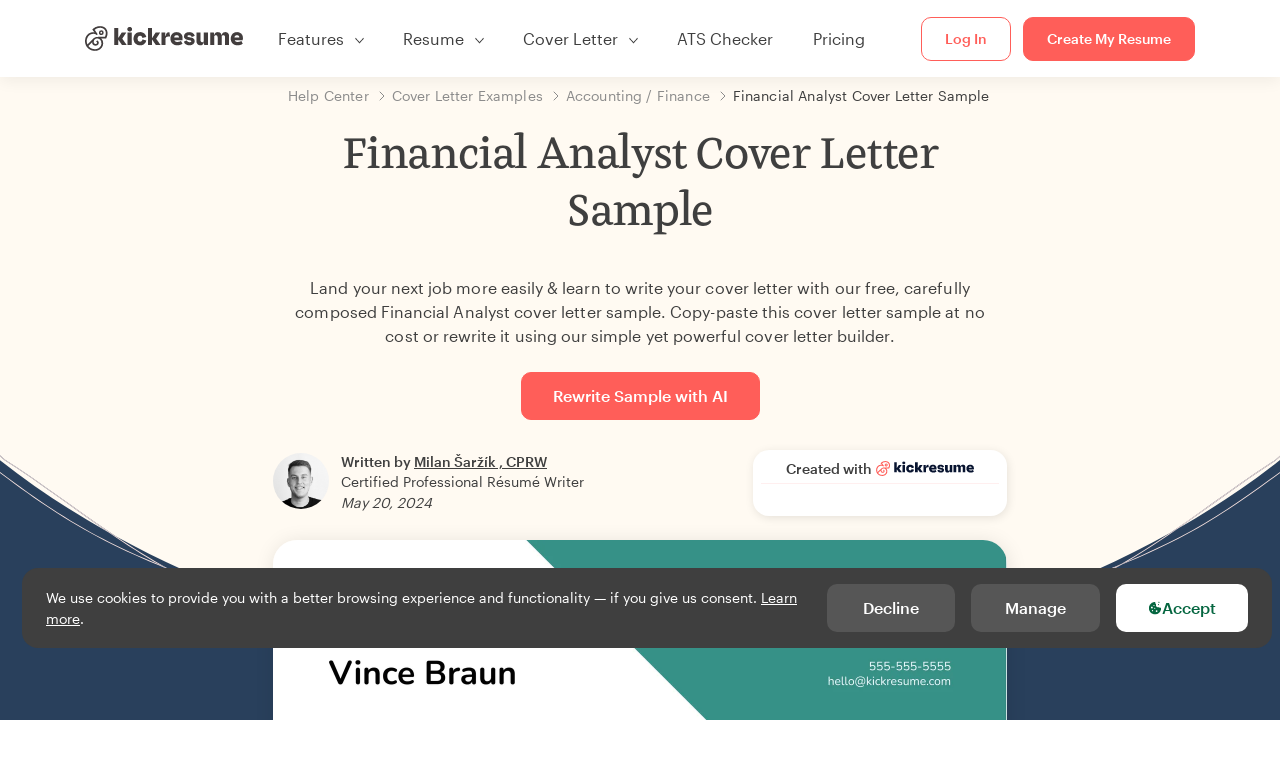

--- FILE ---
content_type: text/html; charset=utf-8
request_url: https://www.kickresume.com/en/help-center/financial-analyst-1-cover-letter-sample/
body_size: 17301
content:










<!DOCTYPE html>
<html lang="en"
      >
  <head>
    <meta charset="utf-8" />
    <meta name="viewport" content="width=device-width, initial-scale=1, shrink-to-fit=no" />
    <meta http-equiv="X-UA-Compatible" content="ie=edge" />
    <meta name="apple-itunes-app" content="app-id=1523618695" />
    
      
        <meta name="robots"
              content="index, follow, max-image-preview:large, max-snippet:-1, max-video-preview:-1" />
      
    
    <title>
      Financial Analyst Cover Letter Sample | Kickresume
    </title>

    <link rel="preload"
          href="https://d1civoyjepycei.cloudfront.net/static/fonts/Henk-Work-Regular.dda89f50fa47.woff"
          as="font"
          type="font/woff"
          crossorigin />
    <link rel="preload"
          href="https://d1civoyjepycei.cloudfront.net/static/fonts/Graphik-Regular-Web.9d6366cc35a8.woff2"
          as="font"
          type="font/woff2"
          crossorigin />
    <link rel="preload"
          href="https://d1civoyjepycei.cloudfront.net/static/fonts/Graphik-Medium-Web.e8b835d2ea32.woff2"
          as="font"
          type="font/woff2"
          crossorigin />

    
  
  
    
      <link rel="alternate" hreflang="en" href="https://www.kickresume.com/en/help-center/financial-analyst-1-cover-letter-sample/" />
    
  
    
      <link rel="alternate" hreflang="sk" href="https://www.kickresume.com/sk/karierne-centrum/financny-analytik-2-vzor-motivacneho-listu/" />
    
  
    
      <link rel="alternate" hreflang="es" href="https://www.kickresume.com/es/centro-orientacion/analista-financiero-1-modelo-carta-presentacion/" />
    
  
    
      <link rel="alternate" hreflang="de" href="https://www.kickresume.com/de/hilfecenter/finanzanalyst-1-anschreiben/" />
    
  
    
      <link rel="alternate" hreflang="pt" href="https://www.kickresume.com/pt/centro-de-ajuda/analista-financeiro-2-amostra-de-carta-de-apresentacao/" />
    
  
    
      <link rel="alternate" hreflang="it" href="https://www.kickresume.com/it/centro-assistenza/analista-finanziario-1-modello-di-lettera-di-presentazione/" />
    
  
  
    <link rel="alternate" hreflang="x-default" href="https://www.kickresume.com/en/help-center/financial-analyst-1-cover-letter-sample/" />
  


    
      <link rel="apple-touch-icon" sizes="57x57" href="/static/img/favicon/apple-icon-57x57.png" />
      <link rel="apple-touch-icon" sizes="60x60" href="/static/img/favicon/apple-icon-60x60.png" />
      <link rel="apple-touch-icon" sizes="72x72" href="/static/img/favicon/apple-icon-72x72.png" />
      <link rel="apple-touch-icon" sizes="76x76" href="/static/img/favicon/apple-icon-76x76.png" />
      <link rel="apple-touch-icon" sizes="114x114" href="/static/img/favicon/apple-icon-114x114.png" />
      <link rel="apple-touch-icon" sizes="120x120" href="/static/img/favicon/apple-icon-120x120.png" />
      <link rel="apple-touch-icon" sizes="144x144" href="/static/img/favicon/apple-icon-144x144.png" />
      <link rel="apple-touch-icon" sizes="152x152" href="/static/img/favicon/apple-icon-152x152.png" />
      <link rel="apple-touch-icon" sizes="180x180" href="/static/img/favicon/apple-icon-180x180.png" />
      <link rel="icon"
            type="image/png"
            sizes="192x192"
            href="/static/img/favicon/android-icon-192x192.png" />
      <link rel="icon" type="image/png" sizes="32x32" href="/static/img/favicon/favicon-32x32.png" />
      <link rel="icon" type="image/png" sizes="96x96" href="/static/img/favicon/favicon-96x96.png" />
      <link rel="icon" type="image/png" sizes="16x16" href="/static/img/favicon/favicon-16x16.png" />
    

    <link rel="manifest" href="/static/img/favicon/manifest.json" />

    
      <meta name="msapplication-TileColor" content="#ffffff" />
      <meta name="msapplication-TileImage" content="https://d1civoyjepycei.cloudfront.net/static/img/favicon/ms-icon-144x144.7e77c5303a46.png" />
      <meta name="theme-color" content="#ffffff" />
    

    
      <meta property="og:site_name" content="Kickresume" />
      <meta property="og:url" content="https://www.kickresume.com/en/help-center/financial-analyst-1-cover-letter-sample/" />
      <meta property="og:locale" content="en_EN" />
      <meta property="fb:app_id" content="1545311135742676" />
      <meta name="twitter:card" content="summary_large_image" />
      <meta name="twitter:site" content="@kickresume" />
      <meta name="twitter:creator" content="@kickresume" />
    

    <meta property="og:type" content="website" />

    
  <meta name="title" content="Financial Analyst Cover Letter Sample" />
  <meta property="og:title" content="Financial Analyst Cover Letter Sample" />


    
  
    
      <meta name="description" content="Land your next job more easily &amp; learn to write your cover letter with our free, carefully composed Financial Analyst cover letter sample." />
      <meta property="og:description" content="Land your next job more easily &amp; learn to write your cover letter with our free, carefully composed Financial Analyst cover letter sample." />
    
  


    <meta property="og:image" content="https://d1xn1bcogdo8ve.cloudfront.net/1412/image.png" />

    
      <link rel="stylesheet" href="https://d1civoyjepycei.cloudfront.net/static/CACHE/css/output.d25546500762.css" type="text/css">
    

    
      
  <script>
    window.dataLayer = [{
      intercomAppId: "olu2gwe6",
    }];
    
  </script>
  <script>window.ENABLE_GOOGLE_TAG = true;</script>
  <script>
    (function(w,d,s,l,i){w[l]=w[l]||[];w[l].push({'gtm.start':
    new Date().getTime(),event:'gtm.js'});var f=d.getElementsByTagName(s)[0],
    j=d.createElement(s),dl=l!='dataLayer'?'&l='+l:'';j.async=true;j.src=
    'https://www.googletagmanager.com/gtm.js?id='+i+dl;f.parentNode.insertBefore(j,f);
    })(window,document,'script','dataLayer', 'GTM-NPWF79H');
  </script>



      

    

    <script type="text/javascript" src="//widget.trustpilot.com/bootstrap/v5/tp.widget.bootstrap.min.js" async></script>

    
  <link rel="canonical" href="https://www.kickresume.com/en/help-center/financial-analyst-1-cover-letter-sample/" />
  


  
  <script type="application/ld+json">
  {
    "@context": "https://schema.org/",
    "@type": "CreativeWorkSeries",
    "aggregateRating": {
      "@type": "AggregateRating",
      "ratingValue": 4.8,
      "reviewCount": 42
    },
    "name": "Financial Analyst Cover Letter Sample"
  }
  </script>



  
    

<script type="application/ld+json">
{
  "@context": "https://schema.org",
  "@type": "Article",
  "mainEntityOfPage": {
    "@type": "WebPage",
    "@id": "https://www.kickresume.com/en/help-center/financial-analyst-1-cover-letter-sample/"
  },
  "headline": "Financial Analyst Cover Letter Sample",
  
  "image": ["https://d1xn1bcogdo8ve.cloudfront.net/1412/image.png"],
  
  "datePublished": "2024-05-20T07:55:19.908818+00:00",
  
  
  "author": {
    "@type": "Person",
    "name": "Milan Šaržík",
    "url": "https://www.kickresume.com/en/help-center/authors/milan-sarzik/",
    "sameAs": ["https://www.linkedin.com/in/milansarzik/"]
  
  },
  
  "publisher": {
    
    "@type": "Organization",
    "name": "Kickresume",
    "url": "https://www.kickresume.com",
    "logo":  "https://d1civoyjepycei.cloudfront.net/static/img/logo/logo-organization.901fb5f44ad8.svg",
    "description": "Create your best resume yet. Online resume and cover letter builder used by 8,000,000 job seekers worldwide. Professional templates approved by recruiters.",
    "sameAs": [
        "https://x.com/kickresume",
        "https://www.facebook.com/kickresume",
        "https://www.instagram.com/kickresume/",
        "https://www.linkedin.com/company/kickresume-com/",
        "https://youtube.com/kickresume/",
        "https://www.trustpilot.com/review/kickresume.com",
        "https://www.reviews.io/company-reviews/store/kickresume.com",
        "https://www.capterra.co.uk/software/180489/kickresume-for-business",
        "https://play.google.com/store/apps/details?id=com.kickresume",
        "https://apps.apple.com/us/app/kickresume-ai-resume-builder/id1523618695",
        "https://www.glassdoor.com/Overview/Working-at-Kickresume-EI_IE1026604.11,21.htm",
        "https://bsky.app/profile/kickresume.bsky.social",
        "https://kickresume.medium.com/",
        "https://www.reddit.com/user/kickresume/",
        "https://www.tiktok.com/@kickresume",
        "https://www.threads.com/@kickresume",
        "https://sk.pinterest.com/kickresume/"
    ]

  }
}
</script>

  

  </head>

  <body class="body-help body-help--sample-detail">

    
      


  
  <div id="g_id_onload"
       data-client_id="986081539142-apj5le7ok9tie6pto041q0bepjofllbq.apps.googleusercontent.com"
       data-login_uri="https://www.kickresume.com/account/complete/google-onetap/"></div>


    

    
      
<div id="cookie-panel"
     class="cookie-panel cookie-panel-dark"
     data-active-state-label="Active"
     data-inactive-state-label="Inactive">
  <div id="cookie-consent-banner" class="cookie-consent-banner">
    <span class="cookie-consent-banner-text">
      We use cookies to provide you with a better browsing experience and functionality — if you give us consent. <a href="/privacy/#cookies">Learn more</a>.
    </span>
    <div class="cookie-consent-banner-buttons">
      <button class="btn btn-no-hover btn-dark"
              id="decline_btn">Decline</button>
      <button type="button"
              class="btn btn-no-hover btn-dark"
              id="cookie_settings_btn">Manage</button>
      <button class="btn cookie-consent-banner-accept-button" id="accept_all_btn">
        <svg xmlns="http://www.w3.org/2000/svg" viewBox="0 0 15 16" class="cookie-consent-banner--svg">
          <path d="M11.967.81a.67.67 0 0 0-.66.684c0 .363.316.683.668.68a.667.667 0 0 0 .652-.645h.002c0-.416-.283-.721-.662-.718zm-4.178.262c-1.81.024-3.431.568-4.816 1.758C1.802 3.838 1.026 5.093.672 6.6a7.198 7.198 0 0 0-.149 2.17 6.832 6.832 0 0 0 1.319 3.585c.82 1.126 1.876 1.953 3.19 2.442a6.864 6.864 0 0 0 1.624.36c1.09.101 2.602-.044 3.26-.294h.002c1.56-.592 2.826-1.68 3.709-3.218a6.742 6.742 0 0 0 .836-2.532c.059-.468.026-.947.035-1.422.003-.099-.048-.102-.123-.072-.154.061-.309.124-.467.178-.467.16-.88.033-1.254-.262a1.865 1.865 0 0 1-.431-.459c-.074-.12-.142-.114-.266-.074-1.103.362-2.53.087-3.115-1.139-.332-.698-.323-1.42-.139-2.15.042-.167.051-.254-.139-.354-.488-.254-.716-.698-.748-1.238-.018-.3.007-.602.1-.892.044-.136-.017-.157-.127-.157zm3.676 2.453a.662.662 0 0 0-.62.621c-.004.355.277.662.612.665.321.003.632-.303.637-.627.006-.331-.313-.663-.63-.659zM6.273 4.563c.31-.022.609.293.614.613.005.303-.314.616-.623.611a.605.605 0 0 1-.608-.61c0-.424.292-.592.617-.614zM3.984 6.394c.51 0 1.1.461 1.055 1.105.045.602-.54 1.09-1.078 1.078-.58-.013-1.083-.517-1.076-1.103a1.115 1.115 0 0 1 1.1-1.08zm3.307 1.357a.628.628 0 0 1 .643.64l-.002.003c0 .332-.294.637-.616.638a.672.672 0 0 1-.66-.64.648.648 0 0 1 .635-.641zM4.646 10.26a.776.776 0 0 1 .782.799.771.771 0 0 1-.783.755.802.802 0 0 1-.762-.787c.006-.4.373-.768.763-.767zm4.756.26c.558-.004 1.01.43 1.028 1.025.013.53-.479.987-1.018.998-.545.011-1.046-.533-.982-1.008-.04-.605.48-1.012.972-1.015z" />
        </svg>
        Accept
      </button>
    </div>
  </div>

  <div class="cookies fade modal"
       id="cookies-settings-modal"
       tabindex="-1"
       role="dialog"
       aria-hidden="true">
    <div class="modal-dialog modal-dialog-centered" role="document">
      <div class="modal-content">
        <div class="modal-header">
          <h5 class="modal-title">Privacy preference center</h5>
          <button type="button" class="close" data-dismiss="modal" aria-label="Close">
            <span aria-hidden="true">&times;</span>
          </button>
        </div>
        <div class="modal-body">
          <div class="cookie-modal-sidebar">
            <div role="menuitem" class="item selected" onclick="openCookieTab('your', this)">
              <div class="item-name">Your privacy</div>
            </div>
            <div role="menuitem" class="item" onclick="openCookieTab('necessary', this)">
              <div class="item-name">Necessary cookies</div>
              <label class="switch disabled">
                <input type="checkbox" checked disabled />
                <span class="slider round"></span>
              </label>
            </div>
            <div role="menuitem" class="item" onclick="openCookieTab('performance', this)">
              <div class="item-name">Performance cookies</div>
              <label class="switch">
                <input type="checkbox"
                       id="performance-cookie-setting"
                       onchange="handleCheckboxChange('performance', this)" />
                <span class="slider round"></span>
              </label>
            </div>
            <div role="menuitem" class="item" onclick="openCookieTab('advertising', this)">
              <div class="item-name">Marketing cookies</div>
              <label class="switch">
                <input type="checkbox"
                       id="advertising-cookie-setting"
                       onchange="handleCheckboxChange('advertising', this)" />
                <span class="slider round"></span>
              </label>
            </div>
          </div>
          <div id="your" class="cookie-modal-main open">
            <div class="heading">
              <div class="heading-text">Your privacy</div>
            </div>
            <div class="text">
              <p>
                <strong>We care about your privacy</strong>
              </p>
              <p>
                When you visit our website, we will use cookies to make sure you enjoy your stay. We respect your privacy and we’ll never share your resumes and cover letters with recruiters or job sites. On the other hand, we’re using several third party tools to help us run our website with all its functionality.
              </p>
              <p>
                But what exactly are cookies? Cookies are small bits of information which get stored on your computer. This information usually isn’t enough to directly identify you, but it allows us to deliver a page tailored to your particular needs and preferences.
              </p>
              <p>
                Because we really care about your right to privacy, we give you a lot of control over which cookies we use in your sessions. Click on the different category headings on the left to find out more, and change our default settings.
              </p>
              <p>
                However, remember that blocking some types of cookies may impact your experience of our website. Finally, note that we’ll need to use a cookie to remember your cookie preferences.
              </p>
            </div>
          </div>
          <div id="necessary" class="cookie-modal-main">
            <div class="heading">
              <div class="heading-text">Necessary cookies</div>
              <div class="heading-state active">Active</div>
            </div>
            <div class="text">
              <p>
                Without these cookies our website wouldn’t function and they cannot be switched off. We need them to provide services that you’ve asked for.
              </p>
              <p>
                Want an example? We use these cookies when you sign in to Kickresume. We also use them to remember things you’ve already done, like text you’ve entered into a registration form so it’ll be there when you go back to the page in the same session.
              </p>
            </div>
          </div>
          <div id="performance" class="cookie-modal-main">
            <div class="heading">
              <div class="heading-text">Performance cookies</div>
              <div class="heading-state"></div>
            </div>
            <div class="text">
              <p>
                Thanks to these cookies, we can count visits and traffic sources to our pages. This allows us to measure and improve the performance of our website and provide you with content you’ll find interesting.
              </p>
              <p>
                Performance cookies let us see which pages are the most and least popular, and how you and other visitors move around the site.
              </p>
              <p>
                All information these cookies collect is aggregated (it’s a statistic) and therefore completely anonymous. If you don’t let us use these cookies, you’ll leave us in the dark a bit, as we won’t be able to give you the content you may like.
              </p>
            </div>
          </div>
          <div id="advertising" class="cookie-modal-main">
            <div class="heading">
              <div class="heading-text">Marketing cookies</div>
              <div class="heading-state"></div>
            </div>
            <div class="text">
              <p>
                We use these cookies to uniquely identify your browser and internet device. Thanks to them, we and our partners can build a profile of your interests, and target you with discounts to our service and specialized content.
              </p>
              <p>
                On the other hand, these cookies allow some companies target you with advertising on other sites. This is to provide you with advertising that you might find interesting, rather than with a series of irrelevant ads you don’t care about.
              </p>
            </div>
          </div>
        </div>
        <div class="modal-footer">
          <button type="button" class="btn btn-outline-dark" id="save_settings_btn">Save Settings</button>
          <button type="button" class="btn btn-outline-dark" id="decline_btn">Decline</button>
          <button type="button" class="btn modal-footer--accept-btn" id="accept_all_btn">
            <svg xmlns="http://www.w3.org/2000/svg" viewBox="0 0 15 16" class="cookie-consent-banner--svg">
              <path d="M11.967.81a.67.67 0 0 0-.66.684c0 .363.316.683.668.68a.667.667 0 0 0 .652-.645h.002c0-.416-.283-.721-.662-.718zm-4.178.262c-1.81.024-3.431.568-4.816 1.758C1.802 3.838 1.026 5.093.672 6.6a7.198 7.198 0 0 0-.149 2.17 6.832 6.832 0 0 0 1.319 3.585c.82 1.126 1.876 1.953 3.19 2.442a6.864 6.864 0 0 0 1.624.36c1.09.101 2.602-.044 3.26-.294h.002c1.56-.592 2.826-1.68 3.709-3.218a6.742 6.742 0 0 0 .836-2.532c.059-.468.026-.947.035-1.422.003-.099-.048-.102-.123-.072-.154.061-.309.124-.467.178-.467.16-.88.033-1.254-.262a1.865 1.865 0 0 1-.431-.459c-.074-.12-.142-.114-.266-.074-1.103.362-2.53.087-3.115-1.139-.332-.698-.323-1.42-.139-2.15.042-.167.051-.254-.139-.354-.488-.254-.716-.698-.748-1.238-.018-.3.007-.602.1-.892.044-.136-.017-.157-.127-.157zm3.676 2.453a.662.662 0 0 0-.62.621c-.004.355.277.662.612.665.321.003.632-.303.637-.627.006-.331-.313-.663-.63-.659zM6.273 4.563c.31-.022.609.293.614.613.005.303-.314.616-.623.611a.605.605 0 0 1-.608-.61c0-.424.292-.592.617-.614zM3.984 6.394c.51 0 1.1.461 1.055 1.105.045.602-.54 1.09-1.078 1.078-.58-.013-1.083-.517-1.076-1.103a1.115 1.115 0 0 1 1.1-1.08zm3.307 1.357a.628.628 0 0 1 .643.64l-.002.003c0 .332-.294.637-.616.638a.672.672 0 0 1-.66-.64.648.648 0 0 1 .635-.641zM4.646 10.26a.776.776 0 0 1 .782.799.771.771 0 0 1-.783.755.802.802 0 0 1-.762-.787c.006-.4.373-.768.763-.767zm4.756.26c.558-.004 1.01.43 1.028 1.025.013.53-.479.987-1.018.998-.545.011-1.046-.533-.982-1.008-.04-.605.48-1.012.972-1.015z" />
            </svg>
            Accept All
          </button>
        </div>
      </div>
    </div>
  </div>
</div>

    

    
      
      <nav class="navbar main-navbar navbar-light nav-fixed nav-down autohide-off navbar-expand-lg mb-4">
        <div class="container container--wide">
          <a class="navbar-brand" href="/en/">
            
              <img width="158" height="25" src="https://d1civoyjepycei.cloudfront.net/static/img/logo/kickresume-black.4a2a4eb3ee16.svg" alt="Kickresume" />
            
          </a>
          <button class="navbar-toggler"
                  type="button"
                  data-toggle="collapse"
                  data-target="#navbarCollapse"
                  aria-controls="navbarCollapse"
                  aria-expanded="false"
                  aria-label="Toggle navigation">
            <span class="navbar-toggler-icon"></span>
          </button>
          <div class="collapse navbar-collapse offcanvas-collapse "
               id="navbarCollapse">
            <ul class="navbar-nav">
              <li class="nav-item dropdown onhover-dropdown">
                <a class="nav-link dropdown-toggle"
                   data-toggle="dropdown"
                   href="#"
                   role="button"
                   aria-haspopup="true"
                   aria-expanded="false">Features</a>
                <div class="dropdown-menu ml-0">
                  <div class="container container--wide dropdown-menu--col-wrapper last-narrow-col">
                    <div class="dropdown-menu--col">
                      <a class="dropdown-item dropdown-item-with-image" href="/en/resumes/">
                        <div class="nav-image">
                          <img width="50" height="50" src="https://d1civoyjepycei.cloudfront.net/static/img/color_icons/icon-cvbuilder.551449f5c0ed.svg" alt="" />
                        </div>
                        <div class="nav-content">
                          <div class="nav-content-title">Resume Builder</div>
                          <div class="nav-content-desc">Create your best resume yet. Get hired.</div>
                        </div>
                      </a>

                      <a class="dropdown-item dropdown-item-with-image" href="/en/cover-letters/">
                        <div class="nav-image">
                          <img width="50" height="50" src="https://d1civoyjepycei.cloudfront.net/static/img/color_icons/coverletters.fcc8147c16b6.svg" alt="" />
                        </div>
                        <div class="nav-content">
                          <div class="nav-content-title">Cover Letter Builder</div>
                          <div class="nav-content-desc">Attach a matching cover letter.</div>
                        </div>
                      </a>

                      <a class="dropdown-item dropdown-item-with-image" href="/en/online-web/">
                        <div class="nav-image">
                          <img width="50" height="50" src="https://d1civoyjepycei.cloudfront.net/static/img/color_icons/websites.d0bb2e871cf8.svg" alt="" />
                        </div>
                        <div class="nav-content">
                          <div class="nav-content-title">Website Builder</div>
                          <div class="nav-content-desc">Let employers find you online.</div>
                        </div>
                      </a>

                      <a class="dropdown-item dropdown-item-with-image" href="/en/ai-career-map/">
                        <div class="nav-image">
                          <img width="50" height="50" src="https://d1civoyjepycei.cloudfront.net/static/img/color_icons/career-path-explorer.329238f63c08.svg" alt="" />
                        </div>
                        <div class="nav-content">
                          <div class="nav-content-title">Career Map</div>
                          <div class="nav-content-desc">Find your ideal career path based on data.</div>
                        </div>
                      </a>
                    </div>
                    <div class="dropdown-menu--col">
                      <a class="dropdown-item dropdown-item-with-image" href="/en/resume-checker/">
                        <div class="nav-image">
                          <img width="50" height="50" src="https://d1civoyjepycei.cloudfront.net/static/img/color_icons/analytics.eff30fcd9d52.svg" alt="" />
                        </div>
                        <div class="nav-content">
                          <div class="nav-content-title">Resume Checker</div>
                          <div class="nav-content-desc">Get instant feedback for your resume.</div>
                        </div>
                      </a>

                      <a class="dropdown-item dropdown-item-with-image" href="/en/ai-resume-writer/">
                        <div class="nav-image">
                          <img width="50" height="50" src="https://d1civoyjepycei.cloudfront.net/static/img/color_icons/ai_resume_writer.bcc8b6ebfc54.svg" alt="" />
                        </div>
                        <div class="nav-content">
                          <div class="nav-content-title">AI Resume Writer</div>
                          <div class="nav-content-desc">Let AI write your resume.</div>
                        </div>
                      </a>

                      <a class="dropdown-item dropdown-item-with-image" href="/en/ai-cover-letter-writer/">
                        <div class="nav-image">
                          <img width="50" height="50" src="https://d1civoyjepycei.cloudfront.net/static/img/color_icons/ai_resume_writer.bcc8b6ebfc54.svg" alt="" />
                        </div>
                        <div class="nav-content">
                          <div class="nav-content-title">AI Cover Letter Writer</div>
                          <div class="nav-content-desc">
                            GPT-4.1 powered cover letter writer.
                          </div>
                        </div>
                      </a>

                      <a class="dropdown-item dropdown-item-with-image" href="/en/ai-resignation-letter-writer/">
                        <div class="nav-image">
                          <img width="50" height="50" src="https://d1civoyjepycei.cloudfront.net/static/img/color_icons/ai_resume_writer.bcc8b6ebfc54.svg" alt="" />
                        </div>
                        <div class="nav-content">
                          <div class="nav-content-title">AI Resignation Letter Generator</div>
                          <div class="nav-content-desc">AI can help you quit your job too.</div>
                        </div>
                      </a>
                    </div>
                    <div class="dropdown-menu--col d-none d-lg-block">
                      <a class="dropdown-item font-weight-bold dropdown-menu-category-title"
                         href="/en/help-center/resume-samples/">Resume Examples</a>
                      
                        <a class="dropdown-item"
                           href="/en/help-center/software-engineering-resume-samples/">
                          Software Engineering
                        </a>
                      
                        <a class="dropdown-item"
                           href="/en/help-center/engineering-resume-samples/">
                          Engineering
                        </a>
                      
                        <a class="dropdown-item"
                           href="/en/help-center/back-end-developer-resume-samples/">
                          Back-End Developer / Engineer
                        </a>
                      
                        <a class="dropdown-item"
                           href="/en/help-center/intern-resume-samples/">
                          Student Internship
                        </a>
                      
                        <a class="dropdown-item"
                           href="/en/help-center/business-resume-samples/">
                          Business
                        </a>
                      
                        <a class="dropdown-item"
                           href="/en/help-center/healthcare-resume-samples/">
                          Healthcare
                        </a>
                      
                      <a class="text-primary see-all-link" href="/en/help-center/resume-samples/">
                        View all examples
                      </a>
                    </div>
                  </div>
                </div>
              </li>
              <li class="nav-item dropdown onhover-dropdown">
                <a class="nav-link dropdown-toggle"
                   data-toggle="dropdown"
                   href="#"
                   role="button"
                   aria-haspopup="true"
                   aria-expanded="false">Resume</a>
                <div class="dropdown-menu ml-0">
                  <div class="container container--wide dropdown-menu--col-wrapper">
                    <div class="dropdown-menu--col">
                      <a class="dropdown-item dropdown-item-with-image" href="/en/resumes/">
                        <div class="nav-image">
                          <img width="50" height="50" src="https://d1civoyjepycei.cloudfront.net/static/img/color_icons/icon-cvbuilder.551449f5c0ed.svg" alt="" />
                        </div>
                        <div class="nav-content">
                          <div class="nav-content-title">Resume Builder</div>
                          <div class="nav-content-desc">Create your best resume yet. Get hired.</div>
                        </div>
                      </a>

                      <a class="dropdown-item dropdown-item-with-image" href="/en/ai-resume-writer/">
                        <div class="nav-image">
                          <img width="50" height="50" src="https://d1civoyjepycei.cloudfront.net/static/img/color_icons/ai_resume_writer.bcc8b6ebfc54.svg" alt="" />
                        </div>
                        <div class="nav-content">
                          <div class="nav-content-title">AI Resume Writer</div>
                          <div class="nav-content-desc">Let AI write your resume.</div>
                        </div>
                      </a>

                      <a class="dropdown-item dropdown-item-with-image" href="/en/resume-checker/">
                        <div class="nav-image">
                          <img width="50" height="50" src="https://d1civoyjepycei.cloudfront.net/static/img/color_icons/analytics.eff30fcd9d52.svg" alt="" />
                        </div>
                        <div class="nav-content">
                          <div class="nav-content-title">Resume Checker</div>
                          <div class="nav-content-desc">Get instant feedback for your resume.</div>
                        </div>
                      </a>

                      <a class="dropdown-item dropdown-item-with-image" href="/en/templates/resume/">
                        <div class="nav-image">
                          <img width="50" height="50" src="https://d1civoyjepycei.cloudfront.net/static/img/color_icons/icon-templates.5dcd9e98032d.svg" alt="" />
                        </div>
                        <div class="nav-content">
                          <div class="nav-content-title">Resume Templates</div>
                          <div class="nav-content-desc">Designed by typographers, approved by recruiters.</div>
                        </div>
                      </a>

                      <a class="dropdown-item dropdown-item-with-image d-lg-none"
                         href="/en/help-center/resume-samples/">
                        <div class="nav-image">
                          <img width="50" height="50" src="https://d1civoyjepycei.cloudfront.net/static/img/color_icons/icon-library.7752fc29b10b.svg" alt="" />
                        </div>
                        <div class="nav-content">
                          <div class="nav-content-title">Resume Examples</div>
                          <div class="nav-content-desc">Browse resume samples from real people who got hired.</div>
                        </div>
                      </a>

                      <a class="dropdown-item dropdown-item-with-image d-lg-none"
                         href="/en/help-center/how-to-write-resume/">
                        <div class="nav-image">
                          <img width="50" height="50" src="https://d1civoyjepycei.cloudfront.net/static/img/color_icons/icon-guides.0a7f822ce75f.svg" alt="" />
                        </div>
                        <div class="nav-content">
                          <div class="nav-content-title">Guides</div>
                          <div class="nav-content-desc">Learn to write an outstanding resume.</div>
                        </div>
                      </a>
                    </div>
                    <div class="dropdown-menu--col d-none d-lg-block">
                      <a class="dropdown-item font-weight-bold dropdown-menu-category-title"
                         href="/en/help-center/resume-samples/">Resume Examples</a>
                      
                        <a class="dropdown-item"
                           href="/en/help-center/software-engineering-resume-samples/">
                          Software Engineering
                        </a>
                      
                        <a class="dropdown-item"
                           href="/en/help-center/engineering-resume-samples/">
                          Engineering
                        </a>
                      
                        <a class="dropdown-item"
                           href="/en/help-center/back-end-developer-resume-samples/">
                          Back-End Developer / Engineer
                        </a>
                      
                        <a class="dropdown-item"
                           href="/en/help-center/intern-resume-samples/">
                          Student Internship
                        </a>
                      
                        <a class="dropdown-item"
                           href="/en/help-center/business-resume-samples/">
                          Business
                        </a>
                      
                        <a class="dropdown-item"
                           href="/en/help-center/healthcare-resume-samples/">
                          Healthcare
                        </a>
                      
                      <a class="text-primary see-all-link" href="/en/help-center/resume-samples/">
                        View all examples
                      </a>
                    </div>
                    <div class="dropdown-menu--col d-none d-lg-block">
                      <a class="dropdown-item font-weight-bold dropdown-menu-category-title"
                         href="/en/help-center/how-to-write-resume/">Guides</a>
                      
                      <a class="dropdown-item" href="/en/help-center/how-write-profile-resume/">How to Write a Professional Resume Summary? [+Examples]</a><a class="dropdown-item" href="/en/help-center/how-write-experience-resume/">How to Describe Your Work Experience on a Resume? [+Examples]</a><a class="dropdown-item" href="/en/help-center/how-write-skills-resume/">Resume Skills: How to Write a Skills Section in 2026? [+Examples]</a><a class="dropdown-item" href="/en/help-center/how-write-awards-strengths-accomplishments-graphs-resume/">How to List Awards and Achievements on a Resume [+Examples]</a>
                      <a class="text-primary see-all-link" href="/en/help-center/how-to-write-resume/">
                        View all guides
                      </a>
                    </div>
                  </div>
                </div>
              </li>
              <li class="nav-item dropdown onhover-dropdown">
                <a class="nav-link dropdown-toggle"
                   data-toggle="dropdown"
                   href="#"
                   role="button"
                   aria-haspopup="true"
                   aria-expanded="false">Cover Letter</a>
                <div class="dropdown-menu ml-0">
                  <div class="container container--wide dropdown-menu--col-wrapper">
                    <div class="dropdown-menu--col">
                      <a class="dropdown-item dropdown-item-with-image" href="/en/cover-letters/">
                        <div class="nav-image">
                          <img width="50" height="50" src="https://d1civoyjepycei.cloudfront.net/static/img/color_icons/coverletters.fcc8147c16b6.svg" alt="" />
                        </div>
                        <div class="nav-content">
                          <div class="nav-content-title">Cover Letter Builder</div>
                          <div class="nav-content-desc">Tell your story with a stunning cover letter.</div>
                        </div>
                      </a>

                      <a class="dropdown-item dropdown-item-with-image" href="/en/ai-cover-letter-writer/">
                        <div class="nav-image">
                          <img width="50" height="50" src="https://d1civoyjepycei.cloudfront.net/static/img/color_icons/ai_resume_writer.bcc8b6ebfc54.svg" alt="" />
                        </div>
                        <div class="nav-content">
                          <div class="nav-content-title">AI Cover Letter Writer</div>
                          <div class="nav-content-desc">
                            GPT-4.1 powered cover letter writer.
                          </div>
                        </div>
                      </a>

                      <a class="dropdown-item dropdown-item-with-image" href="/en/templates/cover-letter/">
                        <div class="nav-image">
                          <img width="50" height="50" src="https://d1civoyjepycei.cloudfront.net/static/img/color_icons/icon-templates.5dcd9e98032d.svg" alt="" />
                        </div>
                        <div class="nav-content">
                          <div class="nav-content-title">Cover Letter Templates</div>
                          <div class="nav-content-desc">Cover letter designs that match your resume.</div>
                        </div>
                      </a>

                      <a class="dropdown-item dropdown-item-with-image d-lg-none"
                         href="/en/help-center/cover-letter-samples/">
                        <div class="nav-image">
                          <img width="50" height="50" src="https://d1civoyjepycei.cloudfront.net/static/img/color_icons/icon-library.7752fc29b10b.svg" alt="" />
                        </div>
                        <div class="nav-content">
                          <div class="nav-content-title">Cover Letter Examples</div>
                          <div class="nav-content-desc">Cover letter samples from real people who got hired.</div>
                        </div>
                      </a>

                      <a class="dropdown-item dropdown-item-with-image d-lg-none"
                         href="/en/help-center/how-to-write-cover-letter/">
                        <div class="nav-image">
                          <img width="50" height="50" src="https://d1civoyjepycei.cloudfront.net/static/img/color_icons/icon-guides.0a7f822ce75f.svg" alt="" />
                        </div>
                        <div class="nav-content">
                          <div class="nav-content-title">Cover Letter Guides</div>
                          <div class="nav-content-desc">Learn to write an outstanding cover letter.</div>
                        </div>
                      </a>
                    </div>
                    <div class="dropdown-menu--col d-none d-lg-block">
                      <a class="dropdown-item font-weight-bold dropdown-menu-category-title"
                         href="/en/help-center/cover-letter-samples/">
                        Cover Letter Examples
                      </a>
                      
                        <a class="dropdown-item"
                           href="/en/help-center/software-engineering-cover-letter-samples/">
                          Software Engineering
                        </a>
                      
                        <a class="dropdown-item"
                           href="/en/help-center/engineering-cover-letter-samples/">
                          Engineering
                        </a>
                      
                        <a class="dropdown-item"
                           href="/en/help-center/back-end-developer-cover-letter-samples/">
                          Back-End Developer / Engineer
                        </a>
                      
                        <a class="dropdown-item"
                           href="/en/help-center/intern-cover-letter-samples/">
                          Student Internship
                        </a>
                      
                        <a class="dropdown-item"
                           href="/en/help-center/business-cover-letter-samples/">
                          Business
                        </a>
                      
                        <a class="dropdown-item"
                           href="/en/help-center/healthcare-cover-letter-samples/">
                          Healthcare
                        </a>
                      
                      <a class="text-primary see-all-link" href="/en/help-center/cover-letter-samples/">
                        View all examples
                      </a>
                    </div>
                    <div class="dropdown-menu--col d-none d-lg-block">
                      <a class="dropdown-item font-weight-bold dropdown-menu-category-title"
                         href="/en/help-center/how-to-write-cover-letter/">Guides</a>
                      
                      
                        <a class="dropdown-item" href="/en/help-center/what-is-a-cover-letter-and-how-to-write-one-expert-guide/">What Is a Cover Letter and How to Write One (Expert Guide)</a>
                      
                        <a class="dropdown-item" href="/en/help-center/cover-letter-guide-how-long-should-a-cover-letter-be/">How Long Should a Cover Letter Be in 2026? (+Examples)</a>
                      
                        <a class="dropdown-item" href="/en/help-center/how-to-start-a-cover-letter/">How to Start a Cover Letter: 7 Great Cover Letter Openings (+Examples)</a>
                      
                        <a class="dropdown-item" href="/en/help-center/how-to-end-a-cover-letter/">How to End a Cover Letter? 8 Great Cover Letter Endings (+Examples)</a>
                      
                      <a class="text-primary see-all-link" href="/en/help-center/how-to-write-cover-letter/">
                        View all guides
                      </a>
                    </div>
                  </div>
                </div>
              </li>
              <li class="nav-item">
                <a class="nav-link d-lg-none d-xl-flex text-center" href="/en/ats-resume-checker/">ATS Checker</a>
              </li>
              <li class="nav-item">
                <a class="nav-link" href="/en/pricing/">Pricing</a>
              </li>
            </ul>
            
              <ul class="navbar-nav navbar-nav--buttons ml-auto">
                
                  <li class="nav-item">
                    <a class="btn btn-sm btn-outline-primary" href="/login/">Log In</a>
                  </li>
                  <li class="nav-item">
                    <a class="btn btn-sm btn-primary" href="/register/">Create My Resume</a>
                  </li>
                
              </ul>
            
          </div>
        </div>
      </nav>
    
    
      





      
      





    

    
  <main>
    
  <div id="sample-detail--variant-1">






<div class="section pt-0 pb-5 bg-light">
  <div class="row text-narrow">
    <div class="col mt-2">
      

<nav aria-label="breadcrumb">
  <ol class="breadcrumb breadcrumb--compact"
      itemscope
      itemtype="https://schema.org/BreadcrumbList">
    <li class="breadcrumb-item" itemprop="itemListElement" itemscope itemtype="https://schema.org/ListItem">
      <a href="/en/help-center/" itemprop="item"><small itemprop="name">Help Center</small></a>
      <meta itemprop="position" content="1" />
    </li>
    <li class="breadcrumb-item" itemprop="itemListElement" itemscope itemtype="https://schema.org/ListItem">
      
        <a href="/en/help-center/cover-letter-samples/" itemprop="item">
          <small itemprop="name">Cover Letter Examples</small>
        </a>
      
      <meta itemprop="position" content="2" />
    </li>
    
      <li class="breadcrumb-item" itemprop="itemListElement" itemscope itemtype="https://schema.org/ListItem">
        
          <a href="/en/help-center/accounting-finance-cover-letter-samples/" itemprop="item">
            <small itemprop="name">Accounting / Finance</small>
          </a>
        
        <meta itemprop="position" content="3" />
      </li>
    
    <li class="breadcrumb-item active"
        aria-current="location"
        itemprop="itemListElement"
        itemscope
        itemtype="https://schema.org/ListItem">
      <small itemprop="name">Financial Analyst Cover Letter Sample</small>
      <meta itemprop="position" content="4" />
    </li>
  </ol>
</nav>

    </div>
  </div>
  <div class="row text-narrow text-center justify-content-center">
    <div class="col">
      <h1 class="help-h1">Financial Analyst Cover Letter Sample</h1>
    </div>
    <div class="my-3 mb-md-4 col-12 d-flex justify-content-center align-items-center">
      
    </div>
    <div class="col mb-2">
      
        <p class="mb-4 font-size-base text-left text-md-center">Land your next job more easily &amp; learn to write your cover letter with our free, carefully composed Financial Analyst cover letter sample. Copy-paste this cover letter sample at no cost or rewrite it using our simple yet powerful cover letter builder.</p>
      
      <a href="/dashboard/create/financial-analyst-1/"
         class="btn btn-primary sample-detail-edit-sample-button">
        
          Rewrite Sample with AI
        
      </a>
    </div>
  </div>
</div>
<div class="section bg-sample has-lines bottom-only py-0">
  <div class="container container--ultra-narrow py-0">
    <div class="my-4 d-flex justify-content-center justify-content-md-between align-items-center">
      <div>
        
          


  <div class="author-short">
    
      
        <a href="/en/help-center/authors/milan-sarzik/" class="author-link">
        
        <div class="author-photo">
          <img class="rounded-img"
               width="56"
               height="56"
               src="https://d2xe0iugdha6pz.cloudfront.net/person-photos/milan-sarzik.jpg"
               loading="lazy"
               alt="Milan Šaržík — Certified Professional Résumé Writer" />
        </div>
        </a>
    
    <div class="author-info">
      
        <a href="/en/help-center/authors/milan-sarzik/" class="author-link">
        
        <div class="author-name">
          
            Written by
          
          <span class="underline">Milan Šaržík
            , CPRW
          </span>
        </div>
        </a>
      
        <div class="author-job-title ">Certified Professional Résumé Writer</div>
      
      
        <div>
          <em>May 20, 2024</em>
        </div>
      
    </div>
  </div>


        
      </div>
      

<div class="trustpilot-box d-none d-md-block bg-white with-shadow">
  <div class="d-flex align-items-center justify-content-center">
    Created with
    <img class="ml-1"
         src="https://d1civoyjepycei.cloudfront.net/static/img/logo/kickresume-colored.4082f615242f.svg"
         width="98"
         height="15"
         alt="Kickresume" />
  </div>
  <hr class="border-primary my-1" />
  <!-- TrustBox widget - Micro TrustScore -->
  <div class="trustpilot-widget"
       data-locale="en-US"
       data-template-id="5419b637fa0340045cd0c936"
       data-businessunit-id="580a27050000ff00059659c0"
       data-style-height="20px"
       data-style-width="100%"
       data-theme="light">
    <a href="https://www.trustpilot.com/review/kickresume.com" target="_blank" rel="noopener">Trustpilot</a>
  </div>
  <!-- End TrustBox widget -->
</div>

    </div>
    <div class="detail-sample-wrapper rounded-lg">
      
        <a class="link previous" href="/en/help-center/accounting-clerk-1-cover-letter-sample/">
          <div class="text text-white">
            <img alt="arrow"
                 width="24"
                 height="24"
                 class="arrow-previous"
                 src="https://d1civoyjepycei.cloudfront.net/static/img/icons/icon-arrow-short-white.7615dc052e57.svg" />
            Previous sample
          </div>
          <picture>
            
              <source srcset="https://d1xn1bcogdo8ve.cloudfront.net/1447/thumbnail.webp" type="image/webp" />
            
            <img alt="Accounting Clerk Cover Letter Example"
                 width="190"
                 height="269"
                 class="thumbnail"
                 src="https://d1xn1bcogdo8ve.cloudfront.net/1447/thumbnail.png" />
          </picture>
        </a>
      
      <div class="sample-with-trustpilot-wrapper">
        <a href="/dashboard/create/financial-analyst-1/">
          <picture>
            <source srcset="https://d1xn1bcogdo8ve.cloudfront.net/1412/image.webp" type="image/webp" />
            <img width="734"
                 height="1038"
                 class="single-page shadow-border rounded-lg"
                 src="https://d1xn1bcogdo8ve.cloudfront.net/1412/image.png"
                 alt="Financial Analyst Cover Letter Sample" />
          </picture>
        </a>
        

<div class="trustpilot-box d-md-none bg-white with-shadow">
  <div class="d-flex align-items-center justify-content-center">
    Created with
    <img class="ml-1"
         src="https://d1civoyjepycei.cloudfront.net/static/img/logo/kickresume-colored.4082f615242f.svg"
         width="98"
         height="15"
         alt="Kickresume" />
  </div>
  <hr class="border-primary my-1" />
  <!-- TrustBox widget - Micro TrustScore -->
  <div class="trustpilot-widget"
       data-locale="en-US"
       data-template-id="5419b637fa0340045cd0c936"
       data-businessunit-id="580a27050000ff00059659c0"
       data-style-height="20px"
       data-style-width="100%"
       data-theme="light">
    <a href="https://www.trustpilot.com/review/kickresume.com" target="_blank" rel="noopener">Trustpilot</a>
  </div>
  <!-- End TrustBox widget -->
</div>

      </div>
      
        <a class="link next" href="/en/help-center/stockbroker-1-cover-letter-sample/">
          <div class="text text-white">
            Next sample
            <img alt="arrow"
                 width="24"
                 height="24"
                 class="arrow-next"
                 src="https://d1civoyjepycei.cloudfront.net/static/img/icons/icon-arrow-short-white.7615dc052e57.svg" />
          </div>
          <picture>
            
              <source srcset="https://d1xn1bcogdo8ve.cloudfront.net/1411/thumbnail.webp" type="image/webp" />
            
            <img alt="Stockbroker Cover Letter Example"
                 width="190"
                 height="269"
                 class="thumbnail"
                 src="https://d1xn1bcogdo8ve.cloudfront.net/1411/thumbnail.png" />
          </picture>
        </a>
      
      <div class="mobile-button-wrapper">
        
          <a class="link" href="/en/help-center/accounting-clerk-1-cover-letter-sample/">
            <div class="text text-white">
              <img alt="arrow"
                   width="24"
                   height="24"
                   class="arrow-previous"
                   src="https://d1civoyjepycei.cloudfront.net/static/img/icons/icon-arrow-short-white.7615dc052e57.svg" />
              Previous sample
            </div>
            <picture>
              
                <source srcset="https://d1xn1bcogdo8ve.cloudfront.net/1447/thumbnail.webp" type="image/webp" />
              
              <img alt="Accounting Clerk Cover Letter Example"
                   width="100"
                   height="142"
                   class="thumbnail"
                   src="https://d1xn1bcogdo8ve.cloudfront.net/1447/thumbnail.png" />
            </picture>
          </a>
        
        
          <a class="link" href="/en/help-center/stockbroker-1-cover-letter-sample/">
            <div class="text text-white">
              Next sample
              <img alt="arrow"
                   width="24"
                   height="24"
                   class="arrow-next"
                   src="https://d1civoyjepycei.cloudfront.net/static/img/icons/icon-arrow-short-white.7615dc052e57.svg" />
            </div>
            <picture>
              
                <source srcset="https://d1xn1bcogdo8ve.cloudfront.net/1411/thumbnail.webp" type="image/webp" />
              
              <img alt="Stockbroker Cover Letter Example"
                   width="100"
                   height="142"
                   class="thumbnail"
                   src="https://d1xn1bcogdo8ve.cloudfront.net/1411/thumbnail.png" />
            </picture>
          </a>
        
      </div>
    </div>
  </div>
</div>
<div class="section pt-5 pb-0">
  <div class="container container--ultra-narrow">
    
    <div class="p-4 d-flex align-items-center mb-4">
      <img class="mr-3 icon-1million"
           width="87"
           height="52"
           src="https://d1civoyjepycei.cloudfront.net/static/img/color_icons/icon-1million.c4f1ab1b9447.svg"
           alt="1M+ job seekers" />
      <div>
        
          
            This cover letter was written by our experienced resume writers specifically for this profession.
          
        
        
          <a href="/dashboard/create-cover/"
             class="text-primary"
             title="Create your cover letter now"><strong>Create your cover letter now</strong>
          </a>
        
        or
        
          <a href="/dashboard/create/financial-analyst-1/"
             class="text-primary"
             title="Edit this cover letter example."><strong>edit this cover letter example.</strong>
          </a>
        
      </div>
    </div>
    

<div class="rating  text-center pt-4 pb-4 my-4 col-lg-8 white-smoke-box">
  <div class="rating-form"
       id="rating"
       data-object-id="1412"
       data-action="/api/sample-rating/"
       data-rating-model="sample"
       data-vote-label="vote"
       data-vote-label-plural="votes">
    <div class="error-messages alert alert-danger" style="display: none"></div>
    
      
        <div id="rating-heading" class="mb-2">
          <strong>
            
              Was this sample helpful? Rate it!
            
          </strong>
        </div>
      
    
    <div class="score">
      
      <div class="rating--current text">
        Average: <span class="avg-rating">4.8</span> <span class="d-none d-md-inline">(<span class="num-ratings">42</span> <span class="vote-label">votes</span>)</span>
      </div>
    
    <div class="stars-clickable d-flex"
         data-star-img-empty="https://d1civoyjepycei.cloudfront.net/static/img/icons/icon-star-empty.42a16bf6d33b.svg"
         data-star-img-half="https://d1civoyjepycei.cloudfront.net/static/img/icons/icon-star-half.7683de1fca5a.svg"
         data-star-img-full="https://d1civoyjepycei.cloudfront.net/static/img/icons/icon-star-full.269e4373a30d.svg">
      
        <a class="star d-flex" href="#" data-rating="1">
          <img width="20"
               height="20"
               alt=""
               src="https://d1civoyjepycei.cloudfront.net/static/img/icons/icon-star-full.269e4373a30d.svg" />
        </a>
      
        <a class="star d-flex" href="#" data-rating="2">
          <img width="20"
               height="20"
               alt=""
               src="https://d1civoyjepycei.cloudfront.net/static/img/icons/icon-star-full.269e4373a30d.svg" />
        </a>
      
        <a class="star d-flex" href="#" data-rating="3">
          <img width="20"
               height="20"
               alt=""
               src="https://d1civoyjepycei.cloudfront.net/static/img/icons/icon-star-full.269e4373a30d.svg" />
        </a>
      
        <a class="star d-flex" href="#" data-rating="4">
          <img width="20"
               height="20"
               alt=""
               src="https://d1civoyjepycei.cloudfront.net/static/img/icons/icon-star-full.269e4373a30d.svg" />
        </a>
      
        <a class="star d-flex" href="#" data-rating="5">
          <img width="20"
               height="20"
               alt=""
               src="https://d1civoyjepycei.cloudfront.net/static/img/icons/icon-star-full.269e4373a30d.svg" />
        </a>
      
    </div>
  </div>
</div>
</div>

    



  <div class="white-smoke-box overflow-hidden related-resume-guides mt-5">
    <div class="card-header green"></div>
    <div class="card-body">
      <h3 class="headline text-center text-sm-left">Related resume guides and samples</h3>
      
        <hr />
        <p>
          <a href="/en/help-center/accountant-resume-samples/">How to write an appealing accountant resume</a>
        </p>
      
        <hr />
        <p>
          <a href="/en/help-center/auditor-resume-samples/">How to build the perfect auditor resume</a>
        </p>
      
        <hr />
        <p>
          <a href="/en/help-center/bookkeeper-resume-samples/">How to build a great bookkeeper resume</a>
        </p>
      
        <hr />
        <p>
          <a href="/en/help-center/finance-analyst-resume-samples/">Ultimate tips for the perfect finance analyst resume</a>
        </p>
      
        <hr />
        <p>
          <a href="/en/help-center/insurance-agent-resume-samples/">Five great tips for your insurance agent resume</a>
        </p>
      
        <hr />
        <p>
          <a href="/en/help-center/investment-advisor-resume-samples/">How to write an appealing investment advisor resume?</a>
        </p>
      
        <hr />
        <p>
          <a href="/en/help-center/tax-services-resume-samples/">Create the perfect resume for a role in tax services</a>
        </p>
      
    </div>
  </div>


  <div class="text-sample white-smoke-box p-4 mt-5">
    <div class="card-body">
      <h2 class="hc-h2-secondary mb-5">Financial Analyst Cover Letter Sample (Full Text Version)</h2>
      <div>



  
    <h4 class="hc-h2-subheadline">Vince Braun</h4>
  



  <div>
    
    <div class="mb-5">
      
        <div>555-555-5555</div>
        <div>hello@kickresume.com</div>
        <div></div>
      
    </div>
  </div>

  <div>
    
    <div class="mb-5">
      
        <div></div>
        <div>Waras Capital, Inc.</div>
        <div>Chicago, IL, United States</div>
        
      
    </div>
  </div>

  <div>
    
    <div class="mb-5">
      
        <div class="mb-3">18/10/2019</div>
        <div class="mb-3"><strong>Application for the position of Financial Analyst</strong></div>
        <div><p>Dear Hiring Team,</p><p>I am writing to express my keen interest in the Financial Analyst position at Waras Capital, Inc. and the opportunity to contribute my extensive field experience and knowledge. I was delighted to find that the qualifications outlined in the job description closely match my professional skill set.</p><p>Allow me to briefly introduce myself: I am a Certified Financial Planner with credentials from The Chartered Institute for Securities & Investment and a Business Administration degree from Berkeley University. My expertise lies in comprehensive financial analysis, with a proven track record of developing financial models and conducting precise forecasts. In addition, I have successfully managed a team of 5 financial analysts, actively participated in managerial meetings, collaborated with the Operations Department to drive efficiency, and devised financial strategies in alignment with company policies.</p><p>I excel both independently and as part of a team, thriving in fast-paced, deadline-oriented business environments. I am eager at the prospect of contributing my talents and experience to Waras Capital, Inc. Thank you for considering my application, and I look forward to the opportunity to discuss my qualifications in more detail.</p><p>Sincerely,</p><p>Vince Braun</p></div>
      
    </div>
  </div>

</div>
    </div>
  </div>


<div class="row">
  <div class="col-lg-12">


  <div class="author-block">
    
      <div class="author-photo pt-3 px-3 pl-sm-4 pt-sm-4 pr-sm-0">
        
          <a href="/en/help-center/authors/milan-sarzik/" class="author-link">
          
            <img class="rounded-img"
                 width="100"
                 height="100"
                 src="https://d2xe0iugdha6pz.cloudfront.net/person-photos/milan-sarzik.jpg"
                 loading="lazy"
                 alt="Milan Šaržík — Certified Professional Résumé Writer" />
            
            </a>
          
      </div>
    
    <div class="author-info p-3 p-sm-4">
      <div class="author-wrapper">
        
          <a href="/en/help-center/authors/milan-sarzik/" class="author-link">
          
            <div class="author-name-wrapper">
              
                <h2 class="author-name">
                  Milan Šaržík
                  , CPRW
                </h2>
              
              <div class="author-job-title">Certified Professional Résumé Writer</div>
            </div>
            
            </a>
          
        <div class="author-social-links-wrapper">
          
          
          
          
          
          
            <a href=https://www.linkedin.com/in/milansarzik/>
              <img width="20" height="20" alt="ln-icon" src="https://d1civoyjepycei.cloudfront.net/static/img/icons/icon-linkedin-bg-dark.942d5b785565.svg" />
            </a>
          
        </div>
      </div>
      <div class="author-bio"><p>Milan’s work-life has been centered around job search for the past three years. He is a Certified Professional Résumé Writer (CPRW™) as well as an active member of the Professional Association of Résumé Writers &amp; Careers Coaches (PARWCC™). Milan holds a record for creating the most career document samples for our help center – until today, he has written more than 500 resumes and cover letters for positions across various industries. On top of that, Milan has completed studies at multiple well-known institutions, including Harvard University, University of Glasgow, and Frankfurt School of Finance and Management.</p></div>
    </div>
  </div>

</div>
</div>


<div class="white-smoke-box edit-sample mt-5">
  <div class="d-flex flex-column flex-sm-row justify-content-between align-items-center justify-content-center">
    <h5 class="headline text-center text-sm-left">Edit this sample using our resume builder.</h5>
    <div class="text-center">
      <a class="btn btn-primary sample-detail-edit-sample-button"
         href="/dashboard/create/financial-analyst-1/"
         title="Edit Sample">Edit Sample</a>
    </div>
  </div>
</div>


  </div>
</div>

<div class="section pt-5 pb-0">
  
    

<div class="text-center ai-banner pt-5">
  <div class="container">
    <div class="row">
      <div class="col-sm-12 col-lg-10 col-xxl-6 mx-auto d-flex flex-column align-items-center">
        <h2 class="hc-h2-secondary">
          Don’t struggle with your cover letter. Artificial intelligence can write it for you.
        </h2>
        <div class="description">
          Kickresume’s AI Cover Letter Writer runs on GPT-4.1 and can generate human-like cover letters in a matter of seconds. Try it now and say goodbye to writer’s block.
        </div>
        <a href="/dashboard/create-ai-cover-from-job/"
           class="btn btn-primary mt-5 mb-4 sample-detail-resume-ai-button">
          Generate Cover Letter Now
        </a>
        <img class="ai-banner-img"
             width="442"
             height="225"
             src="https://d1civoyjepycei.cloudfront.net/static/img/cta/ai_image_wide.06da5ea2c33f.png"
             alt="Don’t struggle with your cover letter. Artificial intelligence can write it for you." />
      </div>
    </div>
  </div>
</div>

  
</div>
<div class="section pt-4 pb-0">
  <div class="section section--sample-detail pt-0">
    <div class="container container--sample">
      
        <div class="mb-5">
          <h3 class="text-center">Similar job positions</h3>
          <p class="buttons">
            
              <a href="/en/help-center/accountant-cover-letter-samples/"
                 class="btn btn-sm"
                 title="Accountant">Accountant</a>
            
              <a href="/en/help-center/tax-services-cover-letter-samples/"
                 class="btn btn-sm"
                 title="Tax Services">Tax Services</a>
            
              <a href="/en/help-center/office-staff-cover-letter-samples/"
                 class="btn btn-sm"
                 title="Office Staff">Office Staff</a>
            
              <a href="/en/help-center/investment-advisor-cover-letter-samples/"
                 class="btn btn-sm"
                 title="Investment Advisor">Investment Advisor</a>
            
              <a href="/en/help-center/auditor-cover-letter-samples/"
                 class="btn btn-sm"
                 title="Auditor">Auditor</a>
            
              <a href="/en/help-center/bookkeeper-cover-letter-samples/"
                 class="btn btn-sm"
                 title="Bookkeeper">Bookkeeper</a>
            
              <a href="/en/help-center/finance-analyst-cover-letter-samples/"
                 class="btn btn-sm"
                 title="Finance Analyst">Finance Analyst</a>
            
              <a href="/en/help-center/front-desk-receptionist-cover-letter-samples/"
                 class="btn btn-sm"
                 title="Front Desk Receptionist">Front Desk Receptionist</a>
            
              <a href="/en/help-center/facilities-manager-cover-letter-samples/"
                 class="btn btn-sm"
                 title="Facilities Manager">Facilities Manager</a>
            
              <a href="/en/help-center/insurance-agent-cover-letter-samples/"
                 class="btn btn-sm"
                 title="Insurance Agent">Insurance Agent</a>
            
              <a href="/en/help-center/personal-assistant-cover-letter-samples/"
                 class="btn btn-sm"
                 title="Personal Assistant">Personal Assistant</a>
            
              <a href="/en/help-center/administration-cover-letter-samples/"
                 class="btn btn-sm"
                 title="Administration">Administration</a>
            
          </p>
        </div>
      
      
        <div class="white-smoke-box px-3 py-4 mb-5">
          <h3 class="text-center mb-5">
            Related accounting / finance resume samples
          </h3>
          <div class="sample-list-grid sample-list-grid--short-on-mobile mb-5">
            
              

<div>
  <div class="sample-name mb-1 ">Management Accountant Resume Example</div>
  <a class="card sample-detail" href="/en/help-center/management-accountant-resume-sample/">
    <div class="sample-img overflow-hidden">
      <picture>
        
          <source type="image/webp" srcset="https://d1xn1bcogdo8ve.cloudfront.net/868/thumbnail.webp" />
        
        <img alt="Management Accountant Resume Example"
             height="257"
             src="https://d1xn1bcogdo8ve.cloudfront.net/868/thumbnail.png"
             width="182"
             loading="lazy" />
      </picture>
    </div>
  </a>
  <div class="sample-footer py-1 d-none d-sm-block">
    
  </div>
  <div class="sample-footer py-1 d-sm-none">
    
  </div>
</div>

            
              

<div>
  <div class="sample-name mb-1 ">Equity Sales Trader Resume Example</div>
  <a class="card sample-detail" href="/en/help-center/equity-sales-trader-resume-sample/">
    <div class="sample-img overflow-hidden">
      <picture>
        
          <source type="image/webp" srcset="https://d1xn1bcogdo8ve.cloudfront.net/1358/thumbnail.webp" />
        
        <img alt="Equity Sales Trader Resume Example"
             height="257"
             src="https://d1xn1bcogdo8ve.cloudfront.net/1358/thumbnail.png"
             width="182"
             loading="lazy" />
      </picture>
    </div>
  </a>
  <div class="sample-footer py-1 d-none d-sm-block">
    
  </div>
  <div class="sample-footer py-1 d-sm-none">
    
  </div>
</div>

            
              

<div>
  <div class="sample-name mb-1 ">Bank Teller Resume Sample</div>
  <a class="card sample-detail" href="/en/help-center/bank-teller-resume-sample/">
    <div class="sample-img overflow-hidden">
      <picture>
        
          <source type="image/webp" srcset="https://d1xn1bcogdo8ve.cloudfront.net/1996/thumbnail.webp" />
        
        <img alt="Bank Teller Resume Sample"
             height="257"
             src="https://d1xn1bcogdo8ve.cloudfront.net/1996/thumbnail.png"
             width="182"
             loading="lazy" />
      </picture>
    </div>
  </a>
  <div class="sample-footer py-1 d-none d-sm-block">
    
  </div>
  <div class="sample-footer py-1 d-sm-none">
    
  </div>
</div>

            
          </div>
          <div class="view-all-wrapper">
            <a class="btn btn-sm btn-outline-primary"
               href="/en/help-center/accounting-finance-resume-samples/">
              View resume samples
            </a>
          </div>
        </div>
      
      
        <div class="white-smoke-box px-3 py-4">
          <h3 class="text-center mb-5">
            Related finance analyst cover letter samples
          </h3>
          <div class="sample-list-grid sample-list-grid--short-on-mobile mb-5">
            
              

<div>
  <div class="sample-name mb-1 ">Hedge Fund Analyst Cover Letter Sample</div>
  <a class="card sample-detail" href="/en/help-center/hedge-fund-analyst-cover-letter-sample/">
    <div class="sample-img overflow-hidden">
      <picture>
        
          <source type="image/webp" srcset="https://d1xn1bcogdo8ve.cloudfront.net/2542/thumbnail.webp" />
        
        <img alt="Hedge Fund Analyst Cover Letter Sample"
             height="257"
             src="https://d1xn1bcogdo8ve.cloudfront.net/2542/thumbnail.png"
             width="182"
             loading="lazy" />
      </picture>
    </div>
  </a>
  <div class="sample-footer py-1 d-none d-sm-block">
    
  </div>
  <div class="sample-footer py-1 d-sm-none">
    
  </div>
</div>

            
              

<div>
  <div class="sample-name mb-1 ">Treasury Analyst Cover Letter Sample</div>
  <a class="card sample-detail" href="/en/help-center/treasury-analyst-1-cover-letter-sample/">
    <div class="sample-img overflow-hidden">
      <picture>
        
          <source type="image/webp" srcset="https://d1xn1bcogdo8ve.cloudfront.net/1512/thumbnail.webp" />
        
        <img alt="Treasury Analyst Cover Letter Sample"
             height="257"
             src="https://d1xn1bcogdo8ve.cloudfront.net/1512/thumbnail.png"
             width="182"
             loading="lazy" />
      </picture>
    </div>
  </a>
  <div class="sample-footer py-1 d-none d-sm-block">
    
  </div>
  <div class="sample-footer py-1 d-sm-none">
    
  </div>
</div>

            
              

<div>
  <div class="sample-name mb-1 ">Mortgage Analyst Cover Letter Example</div>
  <a class="card sample-detail" href="/en/help-center/mortgage-analyst-cover-letter-sample/">
    <div class="sample-img overflow-hidden">
      <picture>
        
          <source type="image/webp" srcset="https://d1xn1bcogdo8ve.cloudfront.net/2441/thumbnail.webp" />
        
        <img alt="Mortgage Analyst Cover Letter Example"
             height="257"
             src="https://d1xn1bcogdo8ve.cloudfront.net/2441/thumbnail.png"
             width="182"
             loading="lazy" />
      </picture>
    </div>
  </a>
  <div class="sample-footer py-1 d-none d-sm-block">
    
  </div>
  <div class="sample-footer py-1 d-sm-none">
    
  </div>
</div>

            
          </div>
          <div class="view-all-wrapper">
            <a class="btn btn-sm btn-outline-primary"
               href="/en/help-center/finance-analyst-cover-letter-samples/">
              View cover letter examples
            </a>
          </div>
        </div>
      
    </div>
  </div>
</div>
</div>
  

  </main>


    
      
<div class="section section--cta bg-light has-lines  sign-up-call">
  <div class="container">
    <div class="row">
      <div class="col-sm-12 col-md-6 col-lg-5 col-xl-4 m-auto">
        <h2 class="h1 headline">Let your resume do the work.</h2>
        <p class="lead">
          Join 8,000,000 job seekers worldwide and get hired faster with your best resume yet.
        </p>
        <a href="/register/" class="btn btn-primary">
          
            Create Resume
          
        </a>
      </div>
      <div class="d-none d-md-flex col-md-6 col-lg-7 col-xl-8 justify-content-xl-center align-items-center img-wrapper">
        <img width="234"
             height="330"
             src="https://d2o8m17mufr11r.cloudfront.net/english/thumbnail.webp"
             loading="lazy"
             alt="english template" />
        <img width="234"
             height="330"
             src="https://d2o8m17mufr11r.cloudfront.net/stanford/thumbnail.webp"
             loading="lazy"
             alt="stanford template" />
        <img width="234"
             height="330"
             class="d-none d-lg-block"
             src="https://d2o8m17mufr11r.cloudfront.net/rectangular/thumbnail.webp"
             loading="lazy"
             alt="rectangular template" />
      </div>
    </div>
  </div>
</div>

    

    
      




<footer class="site-footer">
  <div class="container container--wide">
    <div class="row">
      <div class="col-12 footer-navigation">
        
        
          <nav class="footer-navigation__nav-group product">
            <h5 class="headline">
              <img loading="lazy"
                   width="16"
                   height="16"
                   src="https://d1civoyjepycei.cloudfront.net/static/img/footer/icon-file-text.fd251f0299ef.svg"
                   alt="" />
              Product
            </h5>
            <ul class="nav">
              
                <li>
                  <a id="footer-nav-resume-builder"
                     href="https://www.kickresume.com/en/resumes/"
                     >Resume Builder</a>
                </li>
              
                <li>
                  <a id="footer-nav-cover-letter-builder"
                     href="https://www.kickresume.com/en/cover-letters/"
                     >Cover Letter Builder</a>
                </li>
              
                <li>
                  <a id="footer-nav-website-builder"
                     href="https://www.kickresume.com/en/online-web/"
                     >Resume Website Builder</a>
                </li>
              
                <li>
                  <a id="footer-nav-linkedin-resume-builder"
                     href="https://www.kickresume.com/en/linkedin-resume-builder/"
                     >LinkedIn Resume Builder</a>
                </li>
              
                <li>
                  <a id="footer-nav-ai-writer"
                     href="https://www.kickresume.com/en/ai-resume-writer/"
                     >AI Resume Builder</a>
                </li>
              
                <li>
                  <a id="footer-nav-ai-cl-writer"
                     href="https://www.kickresume.com/en/ai-cover-letter-writer/"
                     >AI Cover Letter Writer</a>
                </li>
              
                <li>
                  <a id="footer-nav-ai-resignation"
                     href="https://www.kickresume.com/en/ai-resignation-letter-writer/"
                     >AI Resignation Letter Generator</a>
                </li>
              
                <li>
                  <a id="footer-nav-ai-rewrite"
                     href="https://www.kickresume.com/en/ai-resume-rewrite/"
                     >AI Resume Rewriter</a>
                </li>
              
                <li>
                  <a id="footer-nav-resume-translation"
                     href="https://www.kickresume.com/en/resume-translation/"
                     >AI Resume Translation</a>
                </li>
              
                <li>
                  <a id="footer-nav-ai-resume-bullet-points"
                     href="https://www.kickresume.com/en/ai-resume-bullet-point-generator/"
                     >AI Resume Bullet Points Generator</a>
                </li>
              
                <li>
                  <a id="footer-nav-resume-summary-generator"
                     href="https://www.kickresume.com/en/ai-resume-summary-generator/"
                     >AI Resume Summary Generator</a>
                </li>
              
                <li>
                  <a id="footer-nav-career-summary-generator"
                     href="https://www.kickresume.com/en/career-summary-generator/"
                     >Career Summary Generator</a>
                </li>
              
                <li>
                  <a id="footer-nav-work-experience-generator"
                     href="https://www.kickresume.com/en/work-experience-generator/"
                     >Work Experience Generator</a>
                </li>
              
                <li>
                  <a id="footer-nav-analytics"
                     href="https://www.kickresume.com/en/resume-checker/"
                     >Resume Checker</a>
                </li>
              
                <li>
                  <a id="footer-nav-ats-checker"
                     href="https://www.kickresume.com/en/ats-resume-checker/"
                     >ATS Resume Checker</a>
                </li>
              
                <li>
                  <a id="footer-nav-resume-tailoring"
                     href="https://www.kickresume.com/en/resume-tailoring/"
                     >Resume Tailoring</a>
                </li>
              
                <li>
                  <a id="footer-nav-targeted-resume"
                     href="https://www.kickresume.com/en/targeted-resume/"
                     >Targeted Resume</a>
                </li>
              
                <li>
                  <a id="footer-nav-ai-resume-from-job-description"
                     href="https://www.kickresume.com/en/ai-resume-from-job-description/"
                     >AI Resume Builder From Job Description</a>
                </li>
              
                <li>
                  <a id="footer-nav-resume-optimization"
                     href="https://www.kickresume.com/en/resume-optimization/"
                     >Resume Optimization</a>
                </li>
              
                <li>
                  <a id="footer-nav-recruiter-feedback"
                     href="https://www.kickresume.com/en/ai-recruiter-feedback/"
                     >AI Resume Feedback</a>
                </li>
              
                <li>
                  <a id="footer-nav-career-path-explorer"
                     href="https://www.kickresume.com/en/ai-career-map/"
                     >Career Map</a>
                </li>
              
                <li>
                  <a id="footer-nav-ai-job-interview"
                     href="https://www.kickresume.com/en/ai-job-interview-questions-generator/"
                     >AI Job Interview Questions Generator</a>
                </li>
              
                <li>
                  <a id="footer-nav-online-ai-career-coach"
                     href="https://www.kickresume.com/en/online-ai-career-coach/"
                     >Online AI Career Coach</a>
                </li>
              
                <li>
                  <a id="footer-nav-students"
                     href="https://www.kickresume.com/en/students/"
                     >Free Resume Builder for Students</a>
                </li>
              
                <li>
                  <a id="footer-nav-cover-letter-students"
                     href="https://www.kickresume.com/en/students/cover-letter/"
                     >Free Cover Letter Builder for Students</a>
                </li>
              
                <li>
                  <a id="footer-nav-cover-letter-generator-from-resume"
                     href="https://www.kickresume.com/en/cover-letter-generator-from-resume/"
                     >AI Cover Letter Generator from Resume</a>
                </li>
              
                <li>
                  <a id="footer-nav-proofreading"
                     href="https://www.kickresume.com/en/proofreading/"
                     >Proofreading</a>
                </li>
              
                <li>
                  <a id="footer-nav-ai-career-bot"
                     href="https://www.kickresume.com/en/ai-career-bot/"
                     >Coming Soon</a>
                </li>
              
                <li>
                  <a id="footer-nav-kickhr"
                     href="https://www.kickresume.com/en/kickhr/"
                     >KickHR</a>
                </li>
              
                <li>
                  <a id="footer-nav-pricing"
                     href="https://www.kickresume.com/en/pricing/"
                     >Pricing</a>
                </li>
              
            </ul>
          </nav>
          
        
          <nav class="footer-navigation__nav-group mobile">
            <h5 class="headline">
              <img loading="lazy"
                   width="16"
                   height="16"
                   src="https://d1civoyjepycei.cloudfront.net/static/img/footer/icon-mobile.4b3ce54c2197.svg"
                   alt="" />
              Mobile
            </h5>
            <ul class="nav">
              
                <li>
                  <a id="footer-nav-mobile-app"
                     href="https://www.kickresume.com/en/mobile-app/"
                     >Mobile App</a>
                </li>
              
                <li>
                  <a id="footer-nav-mobile-app-ios"
                     href="https://www.kickresume.com/en/mobile-app/ios/"
                     >Mobile App for iOS</a>
                </li>
              
                <li>
                  <a id="footer-nav-mobile-app-android"
                     href="https://www.kickresume.com/en/mobile-app/play-store/"
                     >Mobile App for Android</a>
                </li>
              
            </ul>
          </nav>
          
            <div class="badges-wrapper d-none d-lg-flex">
              <a href="https://parwcc.com/about-us/" target="_blank" rel="noopener noreferrer">
                <img loading="lazy"
                     width="86"
                     height="62"
                     src="https://d1civoyjepycei.cloudfront.net/static/img/footer/cprw.6f716b94df96.svg"
                     alt="cprw certificate" />
              </a>
              <a href="https://parwcc.com" target="_blank" rel="noopener noreferrer">
                <img loading="lazy"
                     width="161"
                     height="62"
                     src="https://d1civoyjepycei.cloudfront.net/static/img/footer/parwcc.5a8caa9b0d90.svg"
                     alt="parwcc certificate" />
              </a>
            </div>
          
        
          <nav class="footer-navigation__nav-group resources">
            <h5 class="headline">
              <img loading="lazy"
                   width="16"
                   height="16"
                   src="https://d1civoyjepycei.cloudfront.net/static/img/footer/icon-eye.fb56558a2b7a.svg"
                   alt="" />
              Resources
            </h5>
            <ul class="nav">
              
                <li>
                  <a id="footer-nav-help-center"
                     href="https://www.kickresume.com/en/help-center/"
                     >Help Center</a>
                </li>
              
                <li>
                  <a id="footer-nav-resume-examples"
                     href="https://www.kickresume.com/en/help-center/resume-samples/"
                     >Resume Examples</a>
                </li>
              
                <li>
                  <a id="footer-nav-cover-letter-examples"
                     href="https://www.kickresume.com/en/help-center/cover-letter-samples/"
                     >Cover Letter Examples</a>
                </li>
              
                <li>
                  <a id="footer-nav-resume-guides"
                     href="https://www.kickresume.com/en/help-center/how-to-write-resume/"
                     >Resume Guides</a>
                </li>
              
                <li>
                  <a id="footer-nav-cover-letter-guides"
                     href="https://www.kickresume.com/en/help-center/how-to-write-cover-letter/"
                     >Cover Letter Guides</a>
                </li>
              
                <li>
                  <a id="footer-nav-resignation-letter-guides"
                     href="https://www.kickresume.com/en/help-center/how-to-write-resignation-letter/"
                     >Resignation Letter Guides</a>
                </li>
              
                <li>
                  <a id="footer-nav-ebook"
                     href="https://www.kickresume.com/books/job-seekers-guide-to-the-galaxy/"
                     >The Job Seeker’s Guide eBook</a>
                </li>
              
                <li>
                  <a id="footer-nav-resume-assembly-ebook"
                     href="https://www.kickresume.com/books/resume-assembly/"
                     >Resume Assembly Manual eBook</a>
                </li>
              
                <li>
                  <a id="footer-nav-remote-work-survey-report"
                     href="https://www.kickresume.com/remote-work-survey-report/"
                     >Beyond Remote Work Report</a>
                </li>
              
                <li>
                  <a id="footer-nav-our-community"
                     href="https://www.facebook.com/groups/ResumeCoverLetterTips"
                      rel="noopener">Our Community</a>
                </li>
              
                <li>
                  <a id="footer-nav-blog"
                     href="https://www.kickresume.com/en/blog/"
                      rel="noreferrer">Blog</a>
                </li>
              
            </ul>
          </nav>
          
        
          <nav class="footer-navigation__nav-group templates">
            <h5 class="headline">
              <img loading="lazy"
                   width="16"
                   height="16"
                   src="https://d1civoyjepycei.cloudfront.net/static/img/footer/icon-templates.195f470eda3b.svg"
                   alt="" />
              Design Templates
            </h5>
            <ul class="nav">
              
                <li>
                  <a id="footer-nav-resume-templates"
                     href="https://www.kickresume.com/en/templates/resume/"
                     >Resume Templates</a>
                </li>
              
                <li>
                  <a id="footer-nav-resume-cover-letter-templates"
                     href="https://www.kickresume.com/en/templates/cover-letter/"
                     >Cover Letter Templates</a>
                </li>
              
                <li>
                  <a id="footer-nav-resume-web-templates"
                     href="https://www.kickresume.com/en/templates/website/"
                     >Personal Website Templates</a>
                </li>
              
                <li>
                  <a id="footer-nav-ats-resume-templates"
                     href="https://www.kickresume.com/en/templates/resume/ats-friendly/"
                     >ATS Resume Templates</a>
                </li>
              
                <li>
                  <a id="footer-nav-free-resume-templates"
                     href="https://www.kickresume.com/en/templates/resume/free/"
                     >Free Resume Templates</a>
                </li>
              
                <li>
                  <a id="footer-nav-simple-resume-templates"
                     href="https://www.kickresume.com/en/templates/resume/simple/"
                     >Simple Resume Templates</a>
                </li>
              
                <li>
                  <a id="footer-nav-professional-resume-templates"
                     href="https://www.kickresume.com/en/templates/resume/professional/"
                     >Professional Resume Templates</a>
                </li>
              
                <li>
                  <a id="footer-nav-creative-resume-templates"
                     href="https://www.kickresume.com/en/templates/resume/creative/"
                     >Creative Resume Templates</a>
                </li>
              
                <li>
                  <a id="footer-nav-free-cover-letter-templates"
                     href="https://www.kickresume.com/en/templates/cover-letter/free/"
                     >Free Cover Letter Templates</a>
                </li>
              
                <li>
                  <a id="footer-nav-creative-cover-letter-templates"
                     href="https://www.kickresume.com/en/templates/cover-letter/creative/"
                     >Creative Cover Letter Templates</a>
                </li>
              
                <li>
                  <a id="footer-nav-simple-cover-letter-templates"
                     href="https://www.kickresume.com/en/templates/cover-letter/simple/"
                     >Simple Cover Letter Templates</a>
                </li>
              
                <li>
                  <a id="footer-nav-professional-cover-letter-templates"
                     href="https://www.kickresume.com/en/templates/cover-letter/professional/"
                     >Professional Cover Letter Templates</a>
                </li>
              
            </ul>
          </nav>
          
        
          <nav class="footer-navigation__nav-group articles">
            <h5 class="headline">
              <img loading="lazy"
                   width="16"
                   height="16"
                   src="https://d1civoyjepycei.cloudfront.net/static/img/footer/icon-book.554689d55ed4.svg"
                   alt="" />
              Articles &amp; Reports
            </h5>
            <ul class="nav">
              
                <li>
                  <a id="footer-nav-how-to-make-resume-on-iphone"
                     href="https://www.kickresume.com/en/help-center/how-to-make-resume-on-iphone/"
                     >How to Create a Resume on an iPhone</a>
                </li>
              
                <li>
                  <a id="footer-nav-isic-knowledge-base"
                     href="https://www.kickresume.com/en/isic/"
                     >ISIC Knowledge Base</a>
                </li>
              
                <li>
                  <a id="footer-nav-top-10-resume-builders"
                     href="https://www.kickresume.com/en/help-center/10-best-resume-builders/"
                     >10 Best Resume Builders</a>
                </li>
              
                <li>
                  <a id="footer-nav-best-ai-resume-builders"
                     href="https://www.kickresume.com/en/help-center/best-ai-resume-builders/"
                     >7 Best AI Resume Writers</a>
                </li>
              
                <li>
                  <a id="footer-nav-best-ai-cover-letter-generators"
                     href="https://www.kickresume.com/en/help-center/best-ai-cover-letter-generators/"
                     >10 Best AI Cover Letter Generators</a>
                </li>
              
                <li>
                  <a id="footer-nav-best-ats-resume-checkers"
                     href="https://www.kickresume.com/en/help-center/best-ats-resume-checkers/"
                     >6 Best ATS Resume Checkers</a>
                </li>
              
                <li>
                  <a id="footer-nav-5-best-personal-website-builders"
                     href="https://www.kickresume.com/en/help-center/5-best-personal-website-builders/"
                     >5 Best Personal Website Builders</a>
                </li>
              
                <li>
                  <a id="footer-nav-5-best-ai-career-coaches"
                     href="https://www.kickresume.com/en/help-center/5-best-ai-career-coaches/"
                     >5 Best AI Career Coaches</a>
                </li>
              
                <li>
                  <a id="footer-nav-best-resume-apps-for-iphone-android"
                     href="https://www.kickresume.com/en/help-center/best-resume-apps-for-iphone-android/"
                     >Best Resume Apps for iPhone &amp; Android</a>
                </li>
              
                <li>
                  <a id="footer-nav-resume-tools"
                     href="https://www.kickresume.com/en/resume-tools/"
                     >Best Resume Tools</a>
                </li>
              
                <li>
                  <a id="footer-nav-career-tools"
                     href="https://www.kickresume.com/en/career-tools/"
                     >Best Career Tools</a>
                </li>
              
                <li>
                  <a id="footer-nav-top-career-tools-according-to-experts"
                     href="https://www.kickresume.com/en/help-center/top-career-tools-according-to-experts/"
                     >Top 100 Career Tools According to Experts</a>
                </li>
              
                <li>
                  <a id="footer-nav-how-to-write-a-resume-guide"
                     href="https://blog.kickresume.com/how-to-write-a-resume-guide/"
                      rel="noreferrer">How to Write a Resume in 2026</a>
                </li>
              
                <li>
                  <a id="footer-nav-how-to-format-resume"
                     href="https://www.kickresume.com/en/help-center/how-to-format-resume/"
                     >How to Format a Resume?</a>
                </li>
              
                <li>
                  <a id="footer-nav-hr-statistics"
                     href="https://www.kickresume.com/en/press/hr-statistics/"
                     >HR Statistics 2025</a>
                </li>
              
                <li>
                  <a id="footer-nav-alternative-to-zety"
                     href="https://www.kickresume.com/en/help-center/alternative-to-zety/"
                     >Kickresume vs Zety</a>
                </li>
              
                <li>
                  <a id="footer-nav-alternative-to-rezi"
                     href="https://www.kickresume.com/en/help-center/alternative-to-rezi/"
                     >Kickresume vs Rezi</a>
                </li>
              
                <li>
                  <a id="footer-nav-alternative-to-enhancv"
                     href="https://www.kickresume.com/en/help-center/alternative-to-enhancv/"
                     >Kickresume vs EnhanCV</a>
                </li>
              
                <li>
                  <a id="footer-nav-alternative-to-teal"
                     href="https://www.kickresume.com/en/help-center/alternative-to-teal/"
                     >Kickresume vs Teal</a>
                </li>
              
                <li>
                  <a id="footer-nav-recruiters-seeing-the-same-resume-twice-study"
                     href="https://www.kickresume.com/en/press/recruiters-seeing-the-same-resume-twice-study/"
                     >Recruiter Study</a>
                </li>
              
            </ul>
          </nav>
          
        
          <nav class="footer-navigation__nav-group company">
            <h5 class="headline">
              <img loading="lazy"
                   width="16"
                   height="16"
                   src="https://d1civoyjepycei.cloudfront.net/static/img/footer/icon-kickresume.9576b115adc7.svg"
                   alt="" />
              Company
            </h5>
            <ul class="nav">
              
                <li>
                  <a id="footer-nav-about-us"
                     href="https://www.kickresume.com/en/about/"
                     >About Us</a>
                </li>
              
                <li>
                  <a id="footer-nav-contact-us"
                     href="https://www.kickresume.com/en/contact/"
                     >Contact Us</a>
                </li>
              
                <li>
                  <a id="footer-nav-terms"
                     href="https://www.kickresume.com/terms/"
                     >Terms</a>
                </li>
              
                <li>
                  <a id="footer-nav-privacy-policy"
                     href="https://www.kickresume.com/privacy/"
                     >Privacy Policy</a>
                </li>
              
                <li>
                  <a id="footer-nav-cookie-settings"
                     href="#"
                     >Cookie Settings</a>
                </li>
              
                <li>
                  <a id="footer-nav-media-press"
                     href="https://www.kickresume.com/en/press/"
                     >Media / Press</a>
                </li>
              
                <li>
                  <a id="footer-nav-affiliates"
                     href="https://form.typeform.com/to/lr6p9OUR"
                     >Affiliates</a>
                </li>
              
                <li>
                  <a id="footer-nav-feedback"
                     href="https://www.kickresume.com/en/feedback/"
                     >Feedback</a>
                </li>
              
            </ul>
          </nav>
          
        
        <div class="badges-wrapper d-flex d-lg-none">
          <a href="https://parwcc.com/about-us/" target="_blank" rel="noopener noreferrer">
            <img loading="lazy"
                 width="86"
                 height="62"
                 src="https://d1civoyjepycei.cloudfront.net/static/img/footer/cprw.6f716b94df96.svg"
                 alt="cprw certificate" />
          </a>
          <a href="https://parwcc.com" target="_blank" rel="noopener noreferrer">
            <img loading="lazy"
                 width="161"
                 height="62"
                 src="https://d1civoyjepycei.cloudfront.net/static/img/footer/parwcc.5a8caa9b0d90.svg"
                 alt="parwcc certificate" />
          </a>
        </div>
        
        <div class="google-appstore-trustpilot-wrapper">
          <div class="social-rating d-flex flex-column">
            <img src="https://d1civoyjepycei.cloudfront.net/static/img/logo/logo-google-white.f89401d637f7.svg" height="18" width="56" alt="Google" />
            <div class="rating-stars d-flex align-items-center">
              <div class="stars d-flex">
                
                  <img loading="lazy"
                       width="20"
                       height="20"
                       alt=""
                       src="https://d1civoyjepycei.cloudfront.net/static/img/icons/icon-star-full.269e4373a30d.svg" />
                
                  <img loading="lazy"
                       width="20"
                       height="20"
                       alt=""
                       src="https://d1civoyjepycei.cloudfront.net/static/img/icons/icon-star-full.269e4373a30d.svg" />
                
                  <img loading="lazy"
                       width="20"
                       height="20"
                       alt=""
                       src="https://d1civoyjepycei.cloudfront.net/static/img/icons/icon-star-full.269e4373a30d.svg" />
                
                  <img loading="lazy"
                       width="20"
                       height="20"
                       alt=""
                       src="https://d1civoyjepycei.cloudfront.net/static/img/icons/icon-star-full.269e4373a30d.svg" />
                
                  <img loading="lazy"
                       width="20"
                       height="20"
                       alt=""
                       src="https://d1civoyjepycei.cloudfront.net/static/img/icons/icon-star-half.7683de1fca5a.svg" />
                
              </div>
              <div class="text-nowrap">4.7 / 5</div>
            </div>
          </div>
          <div class="social-rating d-flex flex-column">
            <img src="https://d1civoyjepycei.cloudfront.net/static/img/logo/logo-app-store-white.aa239a2d9d80.svg" height="26" width="104" alt="App Store" />
            <div class="rating-stars d-flex align-items-center">
              <div class="stars d-flex">
                
                  <img width="20"
                       height="20"
                       alt=""
                       src="https://d1civoyjepycei.cloudfront.net/static/img/icons/icon-star-full.269e4373a30d.svg" />
                
                  <img width="20"
                       height="20"
                       alt=""
                       src="https://d1civoyjepycei.cloudfront.net/static/img/icons/icon-star-full.269e4373a30d.svg" />
                
                  <img width="20"
                       height="20"
                       alt=""
                       src="https://d1civoyjepycei.cloudfront.net/static/img/icons/icon-star-full.269e4373a30d.svg" />
                
                  <img width="20"
                       height="20"
                       alt=""
                       src="https://d1civoyjepycei.cloudfront.net/static/img/icons/icon-star-full.269e4373a30d.svg" />
                
                  <img width="20"
                       height="20"
                       alt=""
                       src="https://d1civoyjepycei.cloudfront.net/static/img/icons/icon-star-half.7683de1fca5a.svg" />
                
              </div>
              <div class="text-nowrap">4.6 / 5</div>
            </div>
          </div>
          <!-- TrustBox widget - Mini -->
          <div class="social-rating trustpilot-widget"
               data-locale="en-US"
               data-template-id="53aa8807dec7e10d38f59f32"
               data-businessunit-id="580a27050000ff00059659c0"
               data-style-height="110px"
               data-style-width="240px"
               data-theme="dark">
            <a href="https://www.trustpilot.com/review/kickresume.com" target="_blank" rel="noopener noreferrer">Trustpilot</a>
          </div>
          <!-- End TrustBox widget -->
        </div>
      </div>
    </div>
  </div>

  <hr />
  <div class="container container--wide footer-links">
    <div class="row">
      <div class="col-12 footer-links__content">
        <div class="footer-links__language">
          <form action="/i18n/setlang/" method="post" class="language-switch-form">
            <input type="hidden" name="language" value="" />
            <input type="hidden" name="next" value="" />
            <div class="dropdown footer-links__language">
              <button class="btn btn-link dropdown-toggle"
                      type="button"
                      id="footer-language"
                      data-toggle="dropdown"
                      data-display="static"
                      aria-haspopup="true"
                      aria-expanded="false">
                <img loading="lazy"
                     class="icon"
                     width="16"
                     height="16"
                     src="https://d1civoyjepycei.cloudfront.net/static/img/icons/icon-language.ad8ad95357a9.svg"
                     alt="lang" />
                English
                <img loading="lazy"
                     class="arrow-icon"
                     width="16"
                     height="16"
                     src="https://d1civoyjepycei.cloudfront.net/static/img/icons/icon-arrow-white.b96223defd60.svg"
                     alt="" />
              </button>
              <div class="dropdown-menu" aria-labelledby="footer-language">
                
                
                  
                
                  
                    <a href="#" class="dropdown-item language-selector" data-language-code="sk">
                      Slovensky
                    </a>
                  
                
                  
                    <a href="#" class="dropdown-item language-selector" data-language-code="es">
                      Español
                    </a>
                  
                
                  
                    <a href="#" class="dropdown-item language-selector" data-language-code="de">
                      Deutsch
                    </a>
                  
                
                  
                    <a href="#" class="dropdown-item language-selector" data-language-code="pt">
                      Português
                    </a>
                  
                
                  
                    <a href="#" class="dropdown-item language-selector" data-language-code="it">
                      Italiano
                    </a>
                  
                
              </div>
            </div>
          </form>
        </div>
        <div class="footer-links__wrapper">
          <ul class="nav footer-links__social">
            <li class="nav-item">
              <a rel="noreferrer" target="_blank" href="https://twitter.com/kickresume">
                <img loading="lazy"
                     width="24"
                     height="24"
                     class="icon"
                     src="https://d1civoyjepycei.cloudfront.net/static/img/icons/icon-twitter.6dfbeb734c73.svg"
                     alt="Twitter" />
              </a>
            </li>
            <li class="nav-item">
              <a rel="noreferrer" target="_blank" href="https://facebook.com/kickresume">
                <img loading="lazy"
                     width="24"
                     height="24"
                     class="icon"
                     src="https://d1civoyjepycei.cloudfront.net/static/img/icons/icon-facebook.84897b4d1773.svg"
                     alt="Facebook" />
              </a>
            </li>
            <li class="nav-item">
              <a rel="noreferrer" target="_blank" href="https://instagram.com/kickresume/">
                <img loading="lazy"
                     width="24"
                     height="24"
                     class="icon"
                     src="https://d1civoyjepycei.cloudfront.net/static/img/icons/icon-instagram.c5bec02cb27b.svg"
                     alt="Instagram" />
              </a>
            </li>
            <li class="nav-item">
              <a rel="noreferrer" target="_blank" href="https://www.linkedin.com/company/kickresume-com/">
                <img loading="lazy"
                     width="24"
                     height="24"
                     class="icon"
                     src="https://d1civoyjepycei.cloudfront.net/static/img/icons/icon-linkedin.0870bfd9781d.svg"
                     alt="LinkedIn" />
              </a>
            </li>
            <li class="nav-item">
              <a rel="noreferrer" target="_blank" href="https://youtube.com/kickresume/">
                <img loading="lazy"
                     width="24"
                     height="24"
                     class="icon"
                     src="https://d1civoyjepycei.cloudfront.net/static/img/icons/icon-youtube.547ff4e7978a.svg"
                     alt="Youtube" />
              </a>
            </li>
            <li class="nav-item">
              <a rel="noreferrer" target="_blank" href="https://bsky.app/profile/kickresume.bsky.social">
                <img loading="lazy"
                     width="24"
                     height="24"
                     class="icon"
                     src="https://d1civoyjepycei.cloudfront.net/static/img/icons/icon-bluesky.f953d8d3d186.svg"
                     alt="Bluesky" />
              </a>
            </li>
          </ul>
          <div class="download-app-link-wrapper">
            <div class="download-app-link">
              <a rel="noreferrer"
                 target="_blank"
                 href="https://apps.apple.com/app/resume-builder-by-kickresume/id1523618695/">
                <img loading="lazy"
                     class="download-app-icon"
                     width="130"
                     height="40"
                     src="https://d1civoyjepycei.cloudfront.net/static/img/icons/icon-app-store.13ea43a102dc.svg"
                     alt="App Store" />
              </a>
            </div>
            <div class="download-app-link">
              <a rel="noreferrer"
                 target="_blank"
                 href="https://play.google.com/store/apps/details?id=com.kickresume">
                <img loading="lazy"
                     class="download-app-icon"
                     width="130"
                     height="40"
                     src="https://d1civoyjepycei.cloudfront.net/static/img/icons/icon-google-play-white.467041c58f8b.svg"
                     alt="Google Play" />
              </a>
            </div>
          </div>
        </div>

        <div class="made-with-text">
          
          Made with <img width="18" height="15" loading="lazy" src="https://d1civoyjepycei.cloudfront.net/static/img/icons/icon-heart.014fe398522f.svg" alt="love" /> by Kickresume &copy;
        </div>

      </div>
    </div>
  </div>
  <div class="container container--wide">
    <div class="row">
      <div class="col-12 footer-templates-images">
        <img class="footer-image1"
             loading="lazy"
             width="211"
             height="107"
             src="https://d1civoyjepycei.cloudfront.net/static/img/footer/templates-group-1.a43e94df504d.png"
             alt="" />
        <img class="footer-image2"
             loading="lazy"
             width="240"
             height="68"
             src="https://d1civoyjepycei.cloudfront.net/static/img/footer/templates-group-2.661d79200f18.png"
             alt="" />
        <img class="footer-image3"
             loading="lazy"
             width="150"
             height="83"
             src="https://d1civoyjepycei.cloudfront.net/static/img/footer/template-1.15b7a869dbbf.png"
             alt="" />
        <img class="footer-image4"
             loading="lazy"
             width="158"
             height="80"
             src="https://d1civoyjepycei.cloudfront.net/static/img/footer/template-2.9dcd90a36be5.png"
             alt="" />
        <img class="footer-image5"
             loading="lazy"
             width="280"
             height="77"
             src="https://d1civoyjepycei.cloudfront.net/static/img/footer/templates-group-3.9831c6349e5a.png"
             alt="" />
      </div>
    </div>
  </div>
</footer>

    

    

    
  <script src="https://d1civoyjepycei.cloudfront.net/static/CACHE/js/output.0c1a6b18d1f9.js"></script>

    
      
        <script src="https://accounts.google.com/gsi/client" async defer></script>
      
    
  </body>

</html>
